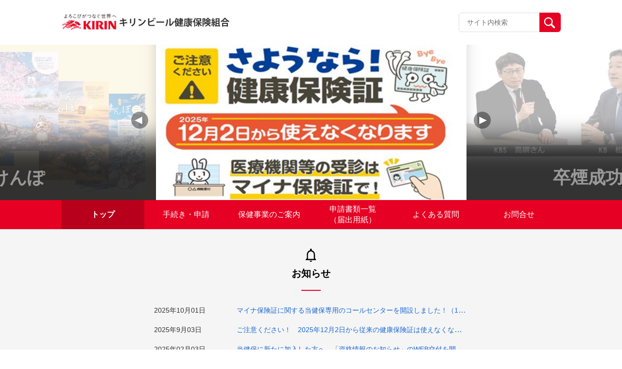

--- FILE ---
content_type: text/html; charset=UTF-8
request_url: https://www.kirinkenpo.or.jp/
body_size: 64489
content:
<!doctype html>
<html lang="ja">

<head>
    <meta charset="UTF-8">
    <meta name="viewport" content="width=device-width, initial-scale=1, minimum-scale=1">
    <link rel="profile" href="https://gmpg.org/xfn/11">
    <link rel="apple-touch-icon" sizes="180x180" href="/wp-content/themes/theme_s/assets/images/icon/apple-touch-icon.png">
    
<style>
  :root {
    --main-color: #e60023;
    --sub-color-1: rgba(230,0,35,0.2);
    --sub-color-2: rgba(230,0,35,0.1);
    --link-color: #1967D2;
  }
</style>
    <title>キリンビール健康保険組合</title>
<meta name='robots' content='max-image-preview:large' />
<link rel='dns-prefetch' href='//www.googletagmanager.com' />
<link rel="alternate" type="application/rss+xml" title="キリンビール健康保険組合 &raquo; フィード" href="https://www.kirinkenpo.or.jp/feed/" />
<link rel="alternate" type="application/rss+xml" title="キリンビール健康保険組合 &raquo; コメントフィード" href="https://www.kirinkenpo.or.jp/comments/feed/" />
<link rel='stylesheet' id='wp-block-library-css' href='/wp-includes/css/dist/block-library/style.min.css?ver=6.6.1' media='all' />
<style id='classic-theme-styles-inline-css'>
/*! This file is auto-generated */
.wp-block-button__link{color:#fff;background-color:#32373c;border-radius:9999px;box-shadow:none;text-decoration:none;padding:calc(.667em + 2px) calc(1.333em + 2px);font-size:1.125em}.wp-block-file__button{background:#32373c;color:#fff;text-decoration:none}
</style>
<style id='global-styles-inline-css'>
:root{--wp--preset--aspect-ratio--square: 1;--wp--preset--aspect-ratio--4-3: 4/3;--wp--preset--aspect-ratio--3-4: 3/4;--wp--preset--aspect-ratio--3-2: 3/2;--wp--preset--aspect-ratio--2-3: 2/3;--wp--preset--aspect-ratio--16-9: 16/9;--wp--preset--aspect-ratio--9-16: 9/16;--wp--preset--color--black: #000000;--wp--preset--color--cyan-bluish-gray: #abb8c3;--wp--preset--color--white: #ffffff;--wp--preset--color--pale-pink: #f78da7;--wp--preset--color--vivid-red: #cf2e2e;--wp--preset--color--luminous-vivid-orange: #ff6900;--wp--preset--color--luminous-vivid-amber: #fcb900;--wp--preset--color--light-green-cyan: #7bdcb5;--wp--preset--color--vivid-green-cyan: #00d084;--wp--preset--color--pale-cyan-blue: #8ed1fc;--wp--preset--color--vivid-cyan-blue: #0693e3;--wp--preset--color--vivid-purple: #9b51e0;--wp--preset--gradient--vivid-cyan-blue-to-vivid-purple: linear-gradient(135deg,rgba(6,147,227,1) 0%,rgb(155,81,224) 100%);--wp--preset--gradient--light-green-cyan-to-vivid-green-cyan: linear-gradient(135deg,rgb(122,220,180) 0%,rgb(0,208,130) 100%);--wp--preset--gradient--luminous-vivid-amber-to-luminous-vivid-orange: linear-gradient(135deg,rgba(252,185,0,1) 0%,rgba(255,105,0,1) 100%);--wp--preset--gradient--luminous-vivid-orange-to-vivid-red: linear-gradient(135deg,rgba(255,105,0,1) 0%,rgb(207,46,46) 100%);--wp--preset--gradient--very-light-gray-to-cyan-bluish-gray: linear-gradient(135deg,rgb(238,238,238) 0%,rgb(169,184,195) 100%);--wp--preset--gradient--cool-to-warm-spectrum: linear-gradient(135deg,rgb(74,234,220) 0%,rgb(151,120,209) 20%,rgb(207,42,186) 40%,rgb(238,44,130) 60%,rgb(251,105,98) 80%,rgb(254,248,76) 100%);--wp--preset--gradient--blush-light-purple: linear-gradient(135deg,rgb(255,206,236) 0%,rgb(152,150,240) 100%);--wp--preset--gradient--blush-bordeaux: linear-gradient(135deg,rgb(254,205,165) 0%,rgb(254,45,45) 50%,rgb(107,0,62) 100%);--wp--preset--gradient--luminous-dusk: linear-gradient(135deg,rgb(255,203,112) 0%,rgb(199,81,192) 50%,rgb(65,88,208) 100%);--wp--preset--gradient--pale-ocean: linear-gradient(135deg,rgb(255,245,203) 0%,rgb(182,227,212) 50%,rgb(51,167,181) 100%);--wp--preset--gradient--electric-grass: linear-gradient(135deg,rgb(202,248,128) 0%,rgb(113,206,126) 100%);--wp--preset--gradient--midnight: linear-gradient(135deg,rgb(2,3,129) 0%,rgb(40,116,252) 100%);--wp--preset--font-size--small: 13px;--wp--preset--font-size--medium: 20px;--wp--preset--font-size--large: 36px;--wp--preset--font-size--x-large: 42px;--wp--preset--spacing--20: 0.44rem;--wp--preset--spacing--30: 0.67rem;--wp--preset--spacing--40: 1rem;--wp--preset--spacing--50: 1.5rem;--wp--preset--spacing--60: 2.25rem;--wp--preset--spacing--70: 3.38rem;--wp--preset--spacing--80: 5.06rem;--wp--preset--shadow--natural: 6px 6px 9px rgba(0, 0, 0, 0.2);--wp--preset--shadow--deep: 12px 12px 50px rgba(0, 0, 0, 0.4);--wp--preset--shadow--sharp: 6px 6px 0px rgba(0, 0, 0, 0.2);--wp--preset--shadow--outlined: 6px 6px 0px -3px rgba(255, 255, 255, 1), 6px 6px rgba(0, 0, 0, 1);--wp--preset--shadow--crisp: 6px 6px 0px rgba(0, 0, 0, 1);}:where(.is-layout-flex){gap: 0.5em;}:where(.is-layout-grid){gap: 0.5em;}body .is-layout-flex{display: flex;}.is-layout-flex{flex-wrap: wrap;align-items: center;}.is-layout-flex > :is(*, div){margin: 0;}body .is-layout-grid{display: grid;}.is-layout-grid > :is(*, div){margin: 0;}:where(.wp-block-columns.is-layout-flex){gap: 2em;}:where(.wp-block-columns.is-layout-grid){gap: 2em;}:where(.wp-block-post-template.is-layout-flex){gap: 1.25em;}:where(.wp-block-post-template.is-layout-grid){gap: 1.25em;}.has-black-color{color: var(--wp--preset--color--black) !important;}.has-cyan-bluish-gray-color{color: var(--wp--preset--color--cyan-bluish-gray) !important;}.has-white-color{color: var(--wp--preset--color--white) !important;}.has-pale-pink-color{color: var(--wp--preset--color--pale-pink) !important;}.has-vivid-red-color{color: var(--wp--preset--color--vivid-red) !important;}.has-luminous-vivid-orange-color{color: var(--wp--preset--color--luminous-vivid-orange) !important;}.has-luminous-vivid-amber-color{color: var(--wp--preset--color--luminous-vivid-amber) !important;}.has-light-green-cyan-color{color: var(--wp--preset--color--light-green-cyan) !important;}.has-vivid-green-cyan-color{color: var(--wp--preset--color--vivid-green-cyan) !important;}.has-pale-cyan-blue-color{color: var(--wp--preset--color--pale-cyan-blue) !important;}.has-vivid-cyan-blue-color{color: var(--wp--preset--color--vivid-cyan-blue) !important;}.has-vivid-purple-color{color: var(--wp--preset--color--vivid-purple) !important;}.has-black-background-color{background-color: var(--wp--preset--color--black) !important;}.has-cyan-bluish-gray-background-color{background-color: var(--wp--preset--color--cyan-bluish-gray) !important;}.has-white-background-color{background-color: var(--wp--preset--color--white) !important;}.has-pale-pink-background-color{background-color: var(--wp--preset--color--pale-pink) !important;}.has-vivid-red-background-color{background-color: var(--wp--preset--color--vivid-red) !important;}.has-luminous-vivid-orange-background-color{background-color: var(--wp--preset--color--luminous-vivid-orange) !important;}.has-luminous-vivid-amber-background-color{background-color: var(--wp--preset--color--luminous-vivid-amber) !important;}.has-light-green-cyan-background-color{background-color: var(--wp--preset--color--light-green-cyan) !important;}.has-vivid-green-cyan-background-color{background-color: var(--wp--preset--color--vivid-green-cyan) !important;}.has-pale-cyan-blue-background-color{background-color: var(--wp--preset--color--pale-cyan-blue) !important;}.has-vivid-cyan-blue-background-color{background-color: var(--wp--preset--color--vivid-cyan-blue) !important;}.has-vivid-purple-background-color{background-color: var(--wp--preset--color--vivid-purple) !important;}.has-black-border-color{border-color: var(--wp--preset--color--black) !important;}.has-cyan-bluish-gray-border-color{border-color: var(--wp--preset--color--cyan-bluish-gray) !important;}.has-white-border-color{border-color: var(--wp--preset--color--white) !important;}.has-pale-pink-border-color{border-color: var(--wp--preset--color--pale-pink) !important;}.has-vivid-red-border-color{border-color: var(--wp--preset--color--vivid-red) !important;}.has-luminous-vivid-orange-border-color{border-color: var(--wp--preset--color--luminous-vivid-orange) !important;}.has-luminous-vivid-amber-border-color{border-color: var(--wp--preset--color--luminous-vivid-amber) !important;}.has-light-green-cyan-border-color{border-color: var(--wp--preset--color--light-green-cyan) !important;}.has-vivid-green-cyan-border-color{border-color: var(--wp--preset--color--vivid-green-cyan) !important;}.has-pale-cyan-blue-border-color{border-color: var(--wp--preset--color--pale-cyan-blue) !important;}.has-vivid-cyan-blue-border-color{border-color: var(--wp--preset--color--vivid-cyan-blue) !important;}.has-vivid-purple-border-color{border-color: var(--wp--preset--color--vivid-purple) !important;}.has-vivid-cyan-blue-to-vivid-purple-gradient-background{background: var(--wp--preset--gradient--vivid-cyan-blue-to-vivid-purple) !important;}.has-light-green-cyan-to-vivid-green-cyan-gradient-background{background: var(--wp--preset--gradient--light-green-cyan-to-vivid-green-cyan) !important;}.has-luminous-vivid-amber-to-luminous-vivid-orange-gradient-background{background: var(--wp--preset--gradient--luminous-vivid-amber-to-luminous-vivid-orange) !important;}.has-luminous-vivid-orange-to-vivid-red-gradient-background{background: var(--wp--preset--gradient--luminous-vivid-orange-to-vivid-red) !important;}.has-very-light-gray-to-cyan-bluish-gray-gradient-background{background: var(--wp--preset--gradient--very-light-gray-to-cyan-bluish-gray) !important;}.has-cool-to-warm-spectrum-gradient-background{background: var(--wp--preset--gradient--cool-to-warm-spectrum) !important;}.has-blush-light-purple-gradient-background{background: var(--wp--preset--gradient--blush-light-purple) !important;}.has-blush-bordeaux-gradient-background{background: var(--wp--preset--gradient--blush-bordeaux) !important;}.has-luminous-dusk-gradient-background{background: var(--wp--preset--gradient--luminous-dusk) !important;}.has-pale-ocean-gradient-background{background: var(--wp--preset--gradient--pale-ocean) !important;}.has-electric-grass-gradient-background{background: var(--wp--preset--gradient--electric-grass) !important;}.has-midnight-gradient-background{background: var(--wp--preset--gradient--midnight) !important;}.has-small-font-size{font-size: var(--wp--preset--font-size--small) !important;}.has-medium-font-size{font-size: var(--wp--preset--font-size--medium) !important;}.has-large-font-size{font-size: var(--wp--preset--font-size--large) !important;}.has-x-large-font-size{font-size: var(--wp--preset--font-size--x-large) !important;}
:where(.wp-block-post-template.is-layout-flex){gap: 1.25em;}:where(.wp-block-post-template.is-layout-grid){gap: 1.25em;}
:where(.wp-block-columns.is-layout-flex){gap: 2em;}:where(.wp-block-columns.is-layout-grid){gap: 2em;}
:root :where(.wp-block-pullquote){font-size: 1.5em;line-height: 1.6;}
</style>
<link rel='stylesheet' id='theme_s-style-css' href='/wp-content/themes/theme_s/style.css?ver=1.0.0' media='all' />
<link rel='stylesheet' id='bootstrap-style-css' href='/wp-content/themes/theme_s/css/bootstrap.min.css?ver=6.6.1' media='all' />
<link rel='stylesheet' id='swiper-style-css' href='/wp-content/themes/theme_s/swiper/swiper-bundle.min.css?ver=6.6.1' media='all' />
<link rel='stylesheet' id='style-css' href='/wp-content/themes/theme_s/public/css_1667446727145/app.css?ver=1.0.0' media='all' />
<link rel='stylesheet' id='dflip-icons-style-css' href='/wp-content/plugins/3d-flipbook-dflip-lite/assets/css/themify-icons.min.css?ver=1.7.13' media='all' />
<link rel='stylesheet' id='dflip-style-css' href='/wp-content/plugins/3d-flipbook-dflip-lite/assets/css/dflip.min.css?ver=1.7.13' media='all' />
<script src="/wp-includes/js/jquery/jquery.min.js?ver=3.7.1" id="jquery-core-js"></script>
<script src="/wp-includes/js/jquery/jquery-migrate.min.js?ver=3.4.1" id="jquery-migrate-js"></script>
<script src="/wp-content/themes/theme_s/public/js_1667446727145/app.js?ver=1.0.0" id="app-js"></script>

<!-- Google tag (gtag.js) snippet added by Site Kit -->

<!-- Google Analytics snippet added by Site Kit -->
<script src="https://www.googletagmanager.com/gtag/js?id=GT-NMKX6JF" id="google_gtagjs-js" async></script>
<script id="google_gtagjs-js-after">
window.dataLayer = window.dataLayer || [];function gtag(){dataLayer.push(arguments);}
gtag("set","linker",{"domains":["www.kirinkenpo.or.jp"]});
gtag("js", new Date());
gtag("set", "developer_id.dZTNiMT", true);
gtag("config", "GT-NMKX6JF");
</script>

<!-- End Google tag (gtag.js) snippet added by Site Kit -->
<script id="wpstg-global-js-extra">
var wpstg = {"nonce":"867fe50c2e"};
</script>
<script src="/wp-content/plugins/wp-staging-pro/assets/js/dist/wpstg-blank-loader.min.js?ver=6.6.1" id="wpstg-global-js"></script>
<link rel="https://api.w.org/" href="https://www.kirinkenpo.or.jp/wp-json/" /><meta name="generator" content="Site Kit by Google 1.134.0" /><!-- HFCM by 99 Robots - Snippet # 1: tableのボーダーの色 -->
<style>
.entry-content .wp-block-table table thead tr th {
    border: 1px solid #BDBDBD !important;
}
.entry-content .wp-block-table table tbody tr td {
    border: 1px solid #BDBDBD !important;
}
</style>
<!-- /end HFCM by 99 Robots -->
<script data-cfasync="false"> var dFlipLocation = "https://www.kirinkenpo.or.jp/wp-content/plugins/3d-flipbook-dflip-lite/assets/"; var dFlipWPGlobal = {"text":{"toggleSound":"\u30b5\u30a6\u30f3\u30c9 On\/off","toggleThumbnails":"\u30b5\u30e0\u30cd\u30a4\u30eb\u5207\u308a\u66ff\u3048","toggleOutline":"\u6982\u8981\/\u30d6\u30c3\u30af\u30de\u30fc\u30af\u5207\u308a\u66ff\u3048","previousPage":"\u524d\u306e\u30da\u30fc\u30b8","nextPage":"\u6b21\u306e\u30da\u30fc\u30b8","toggleFullscreen":"\u30d5\u30eb\u30b9\u30af\u30ea\u30fc\u30f3\u5207\u308a\u66ff\u3048","zoomIn":"\u62e1\u5927","zoomOut":"\u7e2e\u5c0f","toggleHelp":"\u30d8\u30eb\u30d7\u5207\u308a\u66ff\u3048","singlePageMode":"\u7247\u9762\u30da\u30fc\u30b8\u30e2\u30fc\u30c9","doublePageMode":"\u898b\u958b\u304d\u30da\u30fc\u30b8\u30e2\u30fc\u30c9","downloadPDFFile":"PDF\u30d5\u30a1\u30a4\u30eb\u3092\u30c0\u30a6\u30f3\u30ed\u30fc\u30c9","gotoFirstPage":"\u6700\u521d\u306e\u30da\u30fc\u30b8\u3078","gotoLastPage":"\u6700\u5f8c\u306e\u30da\u30fc\u30b8\u3078","share":"\u30b7\u30a7\u30a2","mailSubject":"\u3053\u306e\u96fb\u5b50\u30d6\u30c3\u30af\u3092\u3054\u89a7\u9802\u304d\u305f\u3044\u3067\u3059","mailBody":"Check out this site {{url}}","loading":"\u96fb\u5b50\u30d6\u30c3\u30af\uff1a\u8aad\u8fbc\u4e2d "},"moreControls":"download,pageMode,startPage,endPage,sound","hideControls":"","scrollWheel":"true","backgroundColor":"#777","backgroundImage":"","height":"auto","paddingLeft":"20","paddingRight":"20","controlsPosition":"bottom","duration":800,"soundEnable":"true","enableDownload":"true","enableAnnotation":"false","enableAnalytics":"false","webgl":"true","hard":"none","maxTextureSize":"1600","rangeChunkSize":"524288","zoomRatio":1.5,"stiffness":3,"pageMode":"0","singlePageMode":"0","pageSize":"0","autoPlay":"false","autoPlayDuration":5000,"autoPlayStart":"false","linkTarget":"2","sharePrefix":"dearflip-"};</script><link rel="icon" href="/wp-content/themes/theme_s/assets/images/icon/favicon.ico" sizes="32x32" />
<link rel="icon" href="/wp-content/themes/theme_s/assets/images/icon/favicon.ico" sizes="192x192" />
<link rel="apple-touch-icon" href="/wp-content/themes/theme_s/assets/images/icon/favicon.ico" />
<meta name="msapplication-TileImage" content="/wp-content/themes/theme_s/assets/images/icon/favicon.ico" />
</head>

<body class="home blog locale-ja hfeed">
        <div id="page" class="site">
        <a class="skip-link screen-reader-text" href="#primary">Skip to content</a>
        <header id="masthead" class="site-header">
            <div class="site-branding">
                <div class="header-site-kenpo">
                    <a class="site-header-left image-only" href="https://www.kirinkenpo.or.jp">
                <h1><img src="https://www.kirinkenpo.or.jp/wp-content/uploads/kirinkenpo_name.jpg"
                    title="kirinkenpo_name"
                    alt="" />
                </h1>
            </a>                    <div class="header-options">
                        <div class="key-search">
                            <form class="input-group" action="https://www.kirinkenpo.or.jp" id="search-form">
                                <input type="text" class="form-control input-search" placeholder="サイト内検索" id="search-input" maxlength="256"
                                    aria-label="Recipient's username" aria-describedby="button-addon2" name="s">
                                <button class="btn btn-search" id="button-addon2" type="submit">
                                    <img src="/wp-content/themes/theme_s/assets/images/icon/search.svg" alt="">
                                </button>
                            </form>
                        </div>
                                            </div>
                    <!------- ICON MENU MOBILE ------->
                    <div class="header-menu js-icon-menu">
                        <span class="header-menu__icon"></span>
                        <span class="header-menu__icon"></span>
                        <span class="header-menu__icon"></span>
                    </div>
                    <!------- END ICON MENU MOBILE ------->
                </div>
            </div>
            <div class="menu-mobile js-menu-mobile">
    <div class="menu-mobile__content">
        <div class="menu-mobile__action js-icon-close">
            <div class="menu-mobile__icon">
            </div>
        </div>
                    <div class="menu-mobile__wrapper">
                <ul class="menu-mobile__list">
                                                                        <li class="menu-mobile__item">
                                <a class="menu-mobile__link" href="/"
                                    target="">
                                    トップ                                </a>
                            </li>
                                                                                                <li class="menu-mobile__item">
                                <a class="menu-mobile__link" href="/application/"
                                    target="">
                                    手続き・申請                                </a>
                            </li>
                                                                                                <li class="menu-mobile__item">
                                <a class="menu-mobile__link" href="/hoken/"
                                    target="">
                                    保健事業のご案内                                </a>
                            </li>
                                                                                                <li class="menu-mobile__item">
                                <a class="menu-mobile__link" href="/sinsei/"
                                    target="">
                                    申請書類一覧<br />（届出用紙）                                </a>
                            </li>
                                                                                                <li class="menu-mobile__item">
                                <a class="menu-mobile__link" href="/faq/"
                                    target="">
                                    よくある質問                                </a>
                            </li>
                                                                                                <li class="menu-mobile__item">
                                <a class="menu-mobile__link" href="mailto:03061_Ni@kirin.co.jp?subject=●●●の件｜健保へのお問い合わせ&amp;body=件名欄の●●●に問合せ内容を簡潔に記入%0D%0A氏　名・保険証の記号%20-%20番号・ご用件をご入力ください。%0D%0A%0D%0A※在職者の方は事業所（原籍会社の総務／社会保険担当等）にお問合せ願います。%0D%0AKH／KB／KBC／ME／KBE／KOS／KHB原籍者の方は%0D%0Aキリンビジネスエキスパート(株)%20人事サポート部給与担当（社保）%0D%0A＜メールアドレス＞社会保険＿人事Ｓ共通%20ＮＩ０２０２９%2002029_Ni%40kirin.co.jp%20へ%0D%0A※退職者の方、人間ドック・健康診断等は、このまま健保問合せフォームよりお送りください。%0D%0A%0D%0A"
                                    target="">
                                    お問合せ                                </a>
                            </li>
                                                                                </ul>
            </div>
            </div>
</div>
            <!-- #site-navigation -->
        </header><!-- #masthead -->
        <!------- GLOBAL MENU ------->
                <!------- END GLOBAL MENU ------->

        <!------- ALERT SUCCESS ------->
                <!------- END ALERT SUCCESS ------->
    <main id="primary" class="top">
        <!------- CAMPAIGN ------->
            <div class="top__campaign">
        <div class="top__campaign--middle top-campaign">
            <div class="swiper-wrapper">
                                    <div class="swiper-slide">
                        <div class="swiper-slide-preview swiper-slide-prev">
                            <div class="swiper-slide-preview__overlay">
                                <div class="swiper-slide-overlay slide-shadow">
                                    <div class="swiper-slide-overlay__container">
                                                                                    <span class="swiper-slide-overlay__container--title">WEB版きりんけんぽ</span>
                                                                                <span class="swiper-slide-overlay__container--sub-title"></span>
                                    </div>
                                </div>
                            </div>
                                                            <img src="https://www.kirinkenpo.or.jp/wp-content/uploads/きりんけんぽ.jpg"
                                     alt=""/>
                                                    </div>
                        <a href="https://www.kirinkenpo.or.jp/news/3123/"
                           target="_blank">
                            <div class="swiper-slide-overlay ">
                                <div class="swiper-slide-overlay__container">
                                                                        <span class="swiper-slide-overlay__container--sub-title"></span>
                                </div>
                            </div>
                                                            <img src="https://www.kirinkenpo.or.jp/wp-content/uploads/10月HPキャンペーン画像作成用.jpg"
                                     alt="さようなら！　健康保険証"/>
                                                    </a>
                        <div class="swiper-slide-preview swiper-slide-next">
                            <div class="swiper-slide-preview__overlay">
                                <div class="swiper-slide-overlay slide-shadow">
                                    <div class="swiper-slide-overlay__container">
                                                                                    <span class="swiper-slide-overlay__container--title">　　　卒煙成功　インタビュー</span>
                                                                                <span class="swiper-slide-overlay__container--sub-title"></span>
                                    </div>
                                </div>
                            </div>
                                                            <img src="https://www.kirinkenpo.or.jp/wp-content/uploads/202512HP_ascure_3.jpg"
                                     alt=""/>
                                                    </div>
                    </div>
                                    <div class="swiper-slide">
                        <div class="swiper-slide-preview swiper-slide-prev">
                            <div class="swiper-slide-preview__overlay">
                                <div class="swiper-slide-overlay ">
                                    <div class="swiper-slide-overlay__container">
                                                                                <span class="swiper-slide-overlay__container--sub-title"></span>
                                    </div>
                                </div>
                            </div>
                                                            <img src="https://www.kirinkenpo.or.jp/wp-content/uploads/10月HPキャンペーン画像作成用.jpg"
                                     alt="さようなら！　健康保険証"/>
                                                    </div>
                        <a href="https://www.kirinkenpo.or.jp/hoken/kinen/interview/"
                           target="_self">
                            <div class="swiper-slide-overlay slide-shadow">
                                <div class="swiper-slide-overlay__container">
                                                                            <span class="swiper-slide-overlay__container--title">　　　卒煙成功　インタビュー</span>
                                                                        <span class="swiper-slide-overlay__container--sub-title"></span>
                                </div>
                            </div>
                                                            <img src="https://www.kirinkenpo.or.jp/wp-content/uploads/202512HP_ascure_3.jpg"
                                     alt=""/>
                                                    </a>
                        <div class="swiper-slide-preview swiper-slide-next">
                            <div class="swiper-slide-preview__overlay">
                                <div class="swiper-slide-overlay slide-shadow">
                                    <div class="swiper-slide-overlay__container">
                                                                                <span class="swiper-slide-overlay__container--sub-title">ご家族に異動（出生・就職など）があった際には<br>手続きが必要です</span>
                                    </div>
                                </div>
                            </div>
                                                            <img src="https://www.kirinkenpo.or.jp/wp-content/uploads/kirinkenpo_cam_1.jpg"
                                     alt="家族"/>
                                                    </div>
                    </div>
                                    <div class="swiper-slide">
                        <div class="swiper-slide-preview swiper-slide-prev">
                            <div class="swiper-slide-preview__overlay">
                                <div class="swiper-slide-overlay slide-shadow">
                                    <div class="swiper-slide-overlay__container">
                                                                                    <span class="swiper-slide-overlay__container--title">　　　卒煙成功　インタビュー</span>
                                                                                <span class="swiper-slide-overlay__container--sub-title"></span>
                                    </div>
                                </div>
                            </div>
                                                            <img src="https://www.kirinkenpo.or.jp/wp-content/uploads/202512HP_ascure_3.jpg"
                                     alt=""/>
                                                    </div>
                        <a href="https://www.kirinkenpo.or.jp/application_categories/t_fuyou/"
                           target="_self">
                            <div class="swiper-slide-overlay slide-shadow">
                                <div class="swiper-slide-overlay__container">
                                                                        <span class="swiper-slide-overlay__container--sub-title">ご家族に異動（出生・就職など）があった際には<br>手続きが必要です</span>
                                </div>
                            </div>
                                                            <img src="https://www.kirinkenpo.or.jp/wp-content/uploads/kirinkenpo_cam_1.jpg"
                                     alt="家族"/>
                                                    </a>
                        <div class="swiper-slide-preview swiper-slide-next">
                            <div class="swiper-slide-preview__overlay">
                                <div class="swiper-slide-overlay slide-shadow">
                                    <div class="swiper-slide-overlay__container">
                                                                                <span class="swiper-slide-overlay__container--sub-title">ご家族（被扶養者）の健康診断はお済みですか？<br>  いろいろな健診をご用意しています。</span>
                                    </div>
                                </div>
                            </div>
                                                            <img src="https://www.kirinkenpo.or.jp/wp-content/uploads/kirinkenpo_cam_3.png"
                                     alt="いろいろな健診"/>
                                                    </div>
                    </div>
                                    <div class="swiper-slide">
                        <div class="swiper-slide-preview swiper-slide-prev">
                            <div class="swiper-slide-preview__overlay">
                                <div class="swiper-slide-overlay slide-shadow">
                                    <div class="swiper-slide-overlay__container">
                                                                                <span class="swiper-slide-overlay__container--sub-title">ご家族に異動（出生・就職など）があった際には<br>手続きが必要です</span>
                                    </div>
                                </div>
                            </div>
                                                            <img src="https://www.kirinkenpo.or.jp/wp-content/uploads/kirinkenpo_cam_1.jpg"
                                     alt="家族"/>
                                                    </div>
                        <a href="https://www.kirinkenpo.or.jp/hoken/dock/"
                           target="_self">
                            <div class="swiper-slide-overlay slide-shadow">
                                <div class="swiper-slide-overlay__container">
                                                                        <span class="swiper-slide-overlay__container--sub-title">ご家族（被扶養者）の健康診断はお済みですか？<br>  いろいろな健診をご用意しています。</span>
                                </div>
                            </div>
                                                            <img src="https://www.kirinkenpo.or.jp/wp-content/uploads/kirinkenpo_cam_3.png"
                                     alt="いろいろな健診"/>
                                                    </a>
                        <div class="swiper-slide-preview swiper-slide-next">
                            <div class="swiper-slide-preview__overlay">
                                <div class="swiper-slide-overlay slide-shadow">
                                    <div class="swiper-slide-overlay__container">
                                                                                    <span class="swiper-slide-overlay__container--title">WEB版きりんけんぽ</span>
                                                                                <span class="swiper-slide-overlay__container--sub-title"></span>
                                    </div>
                                </div>
                            </div>
                                                            <img src="https://www.kirinkenpo.or.jp/wp-content/uploads/きりんけんぽ.jpg"
                                     alt=""/>
                                                    </div>
                    </div>
                                    <div class="swiper-slide">
                        <div class="swiper-slide-preview swiper-slide-prev">
                            <div class="swiper-slide-preview__overlay">
                                <div class="swiper-slide-overlay slide-shadow">
                                    <div class="swiper-slide-overlay__container">
                                                                                <span class="swiper-slide-overlay__container--sub-title">ご家族（被扶養者）の健康診断はお済みですか？<br>  いろいろな健診をご用意しています。</span>
                                    </div>
                                </div>
                            </div>
                                                            <img src="https://www.kirinkenpo.or.jp/wp-content/uploads/kirinkenpo_cam_3.png"
                                     alt="いろいろな健診"/>
                                                    </div>
                        <a href="https://www.kirinkenpo.or.jp/pr/"
                           target="_self">
                            <div class="swiper-slide-overlay slide-shadow">
                                <div class="swiper-slide-overlay__container">
                                                                            <span class="swiper-slide-overlay__container--title">WEB版きりんけんぽ</span>
                                                                        <span class="swiper-slide-overlay__container--sub-title"></span>
                                </div>
                            </div>
                                                            <img src="https://www.kirinkenpo.or.jp/wp-content/uploads/きりんけんぽ.jpg"
                                     alt=""/>
                                                    </a>
                        <div class="swiper-slide-preview swiper-slide-next">
                            <div class="swiper-slide-preview__overlay">
                                <div class="swiper-slide-overlay ">
                                    <div class="swiper-slide-overlay__container">
                                                                                <span class="swiper-slide-overlay__container--sub-title"></span>
                                    </div>
                                </div>
                            </div>
                                                            <img src="https://www.kirinkenpo.or.jp/wp-content/uploads/10月HPキャンペーン画像作成用.jpg"
                                     alt="さようなら！　健康保険証"/>
                                                    </div>
                    </div>
                            </div>
            <div class="swiper-button-next">
                <img id="swiperButtoNextImg"
                     src="/wp-content/themes/theme_s/assets/images/icon/top/information-1.svg" alt=""/>
            </div>
            <div class="swiper-button-prev">
                <img id="swiperButtoPrevImg"
                     src="/wp-content/themes/theme_s/assets/images/icon/top/information-1.svg" alt=""/>
            </div>
        </div>
    </div>
    <div class="top__campaign-sp">
        <div class="top__campaign-sp--middle top-campaign">
            <div class="swiper-wrapper">
                                                        <div class="swiper-slide">
                        <a href="https://www.kirinkenpo.or.jp/news/3123/"
                           target="_blank">
                                                                                        <img src="https://www.kirinkenpo.or.jp/wp-content/uploads/10月HPキャンペーン画像作成用.jpg"
                                     alt="さようなら！　健康保険証"/>
                                                    </a>
                    </div>
                                                        <div class="swiper-slide">
                        <a href="https://www.kirinkenpo.or.jp/hoken/kinen/interview/"
                           target="_self">
                                                            <div class="swiper-slide-overlay slide-shadow">
                                    <div class="swiper-slide-overlay__container">
                                                                                    <span class="swiper-slide-overlay__container--title">　　　卒煙成功　インタビュー</span>
                                                                                <span class="swiper-slide-overlay__container--sub-title"></span>
                                    </div>
                                </div>
                                                                                        <img src="https://www.kirinkenpo.or.jp/wp-content/uploads/202512HP_ascure_3.jpg"
                                     alt=""/>
                                                    </a>
                    </div>
                                                        <div class="swiper-slide">
                        <a href="https://www.kirinkenpo.or.jp/application_categories/t_fuyou/"
                           target="_self">
                                                            <div class="swiper-slide-overlay slide-shadow">
                                    <div class="swiper-slide-overlay__container">
                                                                                <span class="swiper-slide-overlay__container--sub-title">ご家族に異動（出生・就職など）があった際には<br>手続きが必要です</span>
                                    </div>
                                </div>
                                                                                        <img src="https://www.kirinkenpo.or.jp/wp-content/uploads/kirinkenpo_cam_1.jpg"
                                     alt="家族"/>
                                                    </a>
                    </div>
                                                        <div class="swiper-slide">
                        <a href="https://www.kirinkenpo.or.jp/hoken/dock/"
                           target="_self">
                                                            <div class="swiper-slide-overlay slide-shadow">
                                    <div class="swiper-slide-overlay__container">
                                                                                <span class="swiper-slide-overlay__container--sub-title">ご家族（被扶養者）の健康診断はお済みですか？<br>  いろいろな健診をご用意しています。</span>
                                    </div>
                                </div>
                                                                                        <img src="https://www.kirinkenpo.or.jp/wp-content/uploads/kirinkenpo_cam_3.png"
                                     alt="いろいろな健診"/>
                                                    </a>
                    </div>
                                                        <div class="swiper-slide">
                        <a href="https://www.kirinkenpo.or.jp/pr/"
                           target="_self">
                                                            <div class="swiper-slide-overlay slide-shadow">
                                    <div class="swiper-slide-overlay__container">
                                                                                    <span class="swiper-slide-overlay__container--title">WEB版きりんけんぽ</span>
                                                                                <span class="swiper-slide-overlay__container--sub-title"></span>
                                    </div>
                                </div>
                                                                                        <img src="https://www.kirinkenpo.or.jp/wp-content/uploads/きりんけんぽ.jpg"
                                     alt=""/>
                                                    </a>
                    </div>
                            </div>
        </div>
    </div>
        <!------- END CAMPAIGN ------->

        <!------- GLOBAL MENU ------->
        <nav class="global-menu">
    <div class="global-menu__container">
                    <ul>
                                    <li class="header-item">
                        <a href="/"
                           target="">
                        <span class="header-item-text">トップ<span>
                        </a>
                    </li>
                                    <li class="header-item">
                        <a href="/application/"
                           target="">
                        <span class="header-item-text">手続き・申請<span>
                        </a>
                    </li>
                                    <li class="header-item">
                        <a href="/hoken/"
                           target="">
                        <span class="header-item-text">保健事業のご案内<span>
                        </a>
                    </li>
                                    <li class="header-item">
                        <a href="/sinsei/"
                           target="">
                        <span class="header-item-text">申請書類一覧<br />（届出用紙）<span>
                        </a>
                    </li>
                                    <li class="header-item">
                        <a href="/faq/"
                           target="">
                        <span class="header-item-text">よくある質問<span>
                        </a>
                    </li>
                                    <li class="header-item">
                        <a href="mailto:03061_Ni@kirin.co.jp?subject=●●●の件｜健保へのお問い合わせ&amp;body=件名欄の●●●に問合せ内容を簡潔に記入%0D%0A氏　名・保険証の記号%20-%20番号・ご用件をご入力ください。%0D%0A%0D%0A※在職者の方は事業所（原籍会社の総務／社会保険担当等）にお問合せ願います。%0D%0AKH／KB／KBC／ME／KBE／KOS／KHB原籍者の方は%0D%0Aキリンビジネスエキスパート(株)%20人事サポート部給与担当（社保）%0D%0A＜メールアドレス＞社会保険＿人事Ｓ共通%20ＮＩ０２０２９%2002029_Ni%40kirin.co.jp%20へ%0D%0A※退職者の方、人間ドック・健康診断等は、このまま健保問合せフォームよりお送りください。%0D%0A%0D%0A"
                           target="">
                        <span class="header-item-text">お問合せ<span>
                        </a>
                    </li>
                            </ul>
            </div>
</nav>
        <!------- END GLOBAL MENU ------->

        <!------- SEARCH MOBILE ------->
        <form class="search-mobile" id="search-form">
    <div class="search-mobile__group">
        <button class="search-mobile__btn" type="submit" id="button-addon2">
            <img src="/wp-content/themes/theme_s/assets/images/icon/search-sp.svg" class="mobile__btn__sp" alt="search-sp" />
            <img src="/wp-content/themes/theme_s/assets/images/icon/search.svg" class="mobile__btn__tb" alt="search" />
        </button>
        <input class="search-mobile__input" type="text" placeholder="サイト内検索" id="search-input" maxlength="256"
               aria-label="Recipient's username" aria-describedby="button-addon2" name="s"/>
    </div>
</form>
        <!------- END SEARCH MOBILE ------->

        <!-- CARD CONTENT -->
                <!-- END CARD CONTENT -->

        <!------- APPLICATION AND NEW SECTION TOP ------->
        <!------- TOP NEWS ------->
<div class="top__news">
    <div class="top__news--title">
        <div class="icon">
            <img src="/wp-content/themes/theme_s/assets/images/icon/top/notifications-title.svg"/>
        </div>
        <h2 class="text">お知らせ</h2>
        <div class="line"><span></span></div>
    </div>
    <div class="top__news--list">
                    <div class="item">
                <div class="item__left-content">
                    <div class="item__left-content--title">
                        <span>2025年10月01日</span>
                    </div>
                </div>
                <div class="item__right-content">
                                                <a class="item__right-content--post-title"
                                href="https://www.kirinkenpo.or.jp/news/3123/"><span>マイナ保険証に関する当健保専用のコールセンターを開設しました！（10/7～）</span></a>
                                                <div class="item__right-content--tag">
                                            </div>
                </div>
            </div>
                    <div class="item">
                <div class="item__left-content">
                    <div class="item__left-content--title">
                        <span>2025年9月03日</span>
                    </div>
                </div>
                <div class="item__right-content">
                                                <a class="item__right-content--post-title"
                                href="https://www.kirinkenpo.or.jp/news/2473-2/"><span>ご注意ください！　2025年12月2日から従来の健康保険証は使えなくなります。</span></a>
                                                <div class="item__right-content--tag">
                                            </div>
                </div>
            </div>
                    <div class="item">
                <div class="item__left-content">
                    <div class="item__left-content--title">
                        <span>2025年02月03日</span>
                    </div>
                </div>
                <div class="item__right-content">
                                                <a class="item__right-content--post-title"
                                href="https://www.kirinkenpo.or.jp/news/2681/"><span>当健保に新たに加入した方へ　「資格情報のお知らせ」のWEB交付を開始します（毎月30日交付）</span></a>
                                                <div class="item__right-content--tag">
                                            </div>
                </div>
            </div>
                    <div class="item">
                <div class="item__left-content">
                    <div class="item__left-content--title">
                        <span>2024年10月29日</span>
                    </div>
                </div>
                <div class="item__right-content">
                                                <a class="item__right-content--post-title"
                                href="https://www.kirinkenpo.or.jp/news/2480/"><span>「資格情報のお知らせ」のWEB交付について　期限：2025年1月31日まで</span></a>
                                                <div class="item__right-content--tag">
                                            </div>
                </div>
            </div>
                    <div class="item">
                <div class="item__left-content">
                    <div class="item__left-content--title">
                        <span>2024年10月21日</span>
                    </div>
                </div>
                <div class="item__right-content">
                                                <a class="item__right-content--post-title"
                                href="https://www.kirinkenpo.or.jp/news/2473/"><span>まもなくマイナ保険証を基本とする仕組みがスタート！次の受診の際にはマイナンバーカードを忘れずに！</span></a>
                                                <div class="item__right-content--tag">
                                            </div>
                </div>
            </div>
            </div>
            <a class="see-more" href="https://www.kirinkenpo.or.jp/news/">
            <span>もっと見る</span>
        </a>
    </div>
<!------- END TOP NEWS ------->
<!------- APPLICATION TOPS ------->
<div class="top__documents-top">
    <div class="top__documents-top--title">
        <div class="icon">
            <img src="/wp-content/themes/theme_s/assets/images/icon/top/documents-top-title.svg"/>
        </div>
        <h2 class="text">手続き・申請</h2>
        <div class="line"><span></span></div>
    </div>
    <div class="top__documents-top--content">
                                    <a href="https://www.kirinkenpo.or.jp/application_categories/t_hokensho/" class="top__documents-top--content__box">
                    <div class="top__documents-top--content__box--logo">
                        <img src="https://www.kirinkenpo.or.jp/wp-content/uploads/ico-select002-90px.png"/>
                    </div>
                    <div class="top__documents-top--content__box--info">
                        <div class="top__documents-top--content__box--title">
                            <span>資格確認書に関する手続き</span>
                        </div>
                        <p class="top__documents-top--content__box--description"></p>
                    </div>
                </a>
                                                <a href="https://www.kirinkenpo.or.jp/application_categories/t_fuyou/" class="top__documents-top--content__box">
                    <div class="top__documents-top--content__box--logo">
                        <img src="https://www.kirinkenpo.or.jp/wp-content/uploads/ico-select003-90px.png"/>
                    </div>
                    <div class="top__documents-top--content__box--info">
                        <div class="top__documents-top--content__box--title">
                            <span>扶養家族に関する手続き</span>
                        </div>
                        <p class="top__documents-top--content__box--description"></p>
                    </div>
                </a>
                                                <a href="https://www.kirinkenpo.or.jp/application_categories/t_byoukikega/" class="top__documents-top--content__box">
                    <div class="top__documents-top--content__box--logo">
                        <img src="https://www.kirinkenpo.or.jp/wp-content/uploads/ico-select004-90px.png"/>
                    </div>
                    <div class="top__documents-top--content__box--info">
                        <div class="top__documents-top--content__box--title">
                            <span>病気やケガをしたとき</span>
                        </div>
                        <p class="top__documents-top--content__box--description"></p>
                    </div>
                </a>
                                                <a href="https://www.kirinkenpo.or.jp/application_categories/t_shussan/" class="top__documents-top--content__box">
                    <div class="top__documents-top--content__box--logo">
                        <img src="https://www.kirinkenpo.or.jp/wp-content/uploads/ico-select001-90px.png"/>
                    </div>
                    <div class="top__documents-top--content__box--info">
                        <div class="top__documents-top--content__box--title">
                            <span>出産したとき</span>
                        </div>
                        <p class="top__documents-top--content__box--description"></p>
                    </div>
                </a>
                                                <a href="https://www.kirinkenpo.or.jp/application_categories/t_nakunata/" class="top__documents-top--content__box">
                    <div class="top__documents-top--content__box--logo">
                        <img src="https://www.kirinkenpo.or.jp/wp-content/uploads/ico-select006-90px.png"/>
                    </div>
                    <div class="top__documents-top--content__box--info">
                        <div class="top__documents-top--content__box--title">
                            <span>亡くなったとき</span>
                        </div>
                        <p class="top__documents-top--content__box--description"></p>
                    </div>
                </a>
                                                <a href="https://www.kirinkenpo.or.jp/application_categories/t_yougu/" class="top__documents-top--content__box">
                    <div class="top__documents-top--content__box--logo">
                        <img src="https://www.kirinkenpo.or.jp/wp-content/uploads/ico-select017-90px.png"/>
                    </div>
                    <div class="top__documents-top--content__box--info">
                        <div class="top__documents-top--content__box--title">
                            <span>治療用装具等を購入したとき</span>
                        </div>
                        <p class="top__documents-top--content__box--description"></p>
                    </div>
                </a>
                        </div>
</div>
<!-------END APPLICATION TOP ------->
        <!-------END APPLICATION AND NEW SECTION TOP ------->

        <!------- POPULAR ------->
            <div class="top__popular">
                    <a href="https://www.kirinkenpo.or.jp/hoken/dock/" class="top__popular--box"
               target="_self">
                                    <div class="top__popular--box__icon">
                        <img src="https://www.kirinkenpo.or.jp/wp-content/uploads/pu_ilst_dock.png" alt="icon"/>
                    </div>
                                <div class="top__popular--box__text">
                    <span>人間ドック・健康診断</span>
                </div>
            </a>
                    <a href="https://www.kirinkenpo.or.jp/hoken/gankenshin/" class="top__popular--box"
               target="_self">
                                    <div class="top__popular--box__icon">
                        <img src="https://www.kirinkenpo.or.jp/wp-content/uploads/pu_ilst_gankenshin.png" alt="icon"/>
                    </div>
                                <div class="top__popular--box__text">
                    <span>がん検診について</span>
                </div>
            </a>
                    <a href="https://www.kirinkenpo.or.jp/hoken/kinen/" class="top__popular--box"
               target="_self">
                                    <div class="top__popular--box__icon">
                        <img src="https://www.kirinkenpo.or.jp/wp-content/uploads/pu_ilst_kinenk.png" alt="icon"/>
                    </div>
                                <div class="top__popular--box__text">
                    <span>禁煙サポート</span>
                </div>
            </a>
                    <a href="https://www.kirinkenpo.or.jp/health-insurance-top/" class="top__popular--box"
               target="_self">
                                    <div class="top__popular--box__icon">
                        <img src="https://www.kirinkenpo.or.jp/wp-content/uploads/pu_ilst_kenpo_guide.png" alt="icon"/>
                    </div>
                                <div class="top__popular--box__text">
                    <span>健康保険ガイド</span>
                </div>
            </a>
                    <a href="https://www.kirinkenpo.or.jp/kyuufuichiran/" class="top__popular--box"
               target="_self">
                                    <div class="top__popular--box__icon">
                        <img src="https://www.kirinkenpo.or.jp/wp-content/uploads/pu_ilst_kyuufu.png" alt="icon"/>
                    </div>
                                <div class="top__popular--box__text">
                    <span>保険給付一覧</span>
                </div>
            </a>
                    <a href="https://www.kirinkenpo.or.jp/wp-content/uploads/getugakuhyou.pdf" class="top__popular--box"
               target="_blank">
                                    <div class="top__popular--box__icon">
                        <img src="https://www.kirinkenpo.or.jp/wp-content/uploads/pu_ilst_getsugaku.png" alt="icon"/>
                    </div>
                                <div class="top__popular--box__text">
                    <span>保険料月額表</span>
                </div>
            </a>
            </div>
        <!------- END POPULAR ------->

        <!------- BRAND ------->
            <div class="top__brand">
        <div class="top__brand--logo">
            <span>
                                    <span>
                        <a href="https://www.kenkobox.jp/"
                           target="_blank">
                                                            <img src="https://www.kirinkenpo.or.jp/wp-content/uploads/link_kenkobox.png"
                                     alt="kenkoboxバナー"/>
                                                    </a>
                    </span>
                                    <span>
                        <a href="https://kirinkenpo-oauth.mhweb.jp/oauth/login?response_type=code&client_id=NTQxMDI4ZjY3Y2E3ZTNh&redirect_uri=https%3A%2F%2Fkirinkenpo.mhweb.jp%2Flogin%2Fcallback"
                           target="_blank">
                                                            <img src="https://www.kirinkenpo.or.jp/wp-content/uploads/link_myhealthweb.png"
                                     alt="MY HEALTH WEB"/>
                                                    </a>
                    </span>
                                    <span>
                        <a href="https://kencom.jp/login"
                           target="_blank">
                                                            <img src="https://www.kirinkenpo.or.jp/wp-content/uploads/link_kencom.png"
                                     alt="kencom"/>
                                                    </a>
                    </span>
                                    <span>
                        <a href="https://www.kirinkenpo.or.jp/hoken/kinen/kinen_online/"
                           target="_blank">
                                                            <img src="https://www.kirinkenpo.or.jp/wp-content/uploads/ascure4.jpg"
                                     alt="ascure"/>
                                                    </a>
                    </span>
                            </span>
        </div>
    </div>
        <!------- END BRAND ------->

        <!------- MEDICINE ------->
            <div class="top__medicine">
        <a class="" href="https://kateinoigaku.jp/" target="_blank" rel="nofollow noopener">
            <img class="pc" src="/wp-content/themes/theme_s/assets/images/common/pc_banner.png"
                 alt="pc_banner"/>
            <img class="sp" src="/wp-content/themes/theme_s/assets/images/common/sp_banner.png"
                 alt="sp_banner"/>
        </a>
    </div>
        <!------- END MEDICINE ------->
    </main>

<footer id="appFooter" class="footer">
    <div class="footer__menu">
                    <div class="footer__menu--col">
                                    <dl>
                        <dt class="header"><span>健保組合について</span></dt>
                                                                                    <dd class="link">
                                    <a href="/shozaichi/"
                                        target="">
                                        <span>所在地・連絡先</span>
                                        <img src="/wp-content/themes/theme_s/assets/images/icon/arrow-right-footer.svg" alt="">
                                    </a>
                                </dd>
                                                                                                                <dd class="link">
                                    <a href="/privacy/"
                                        target="">
                                        <span>個人情報保護方針</span>
                                        <img src="/wp-content/themes/theme_s/assets/images/icon/arrow-right-footer.svg" alt="">
                                    </a>
                                </dd>
                                                                                                                <dd class="link">
                                    <a href="/news2/"
                                        target="">
                                        <span>公告</span>
                                        <img src="/wp-content/themes/theme_s/assets/images/icon/arrow-right-footer.svg" alt="">
                                    </a>
                                </dd>
                                                                                                                <dd class="link">
                                    <a href="/kiyakukitei/"
                                        target="">
                                        <span>規約・規程</span>
                                        <img src="/wp-content/themes/theme_s/assets/images/icon/arrow-right-footer.svg" alt="">
                                    </a>
                                </dd>
                                                                                                                <dd class="link">
                                    <a href="/cookie/"
                                        target="">
                                        <span>Cookieの使用について</span>
                                        <img src="/wp-content/themes/theme_s/assets/images/icon/arrow-right-footer.svg" alt="">
                                    </a>
                                </dd>
                                                                        </dl>
                            </div>
                <div class="footer__menu--col-last">
                            <dt>キリンビール健康保険組合</dt>
                                        <dd>〒164-0001</dd>
                                        <dd>東京都中野区中野4-10-2<br />中野セントラルパークサウス</dd>
                                        <dd>03-6837-7014</dd>
                                    <div>
                            </div>
        </div>
    </div>
    <p class="footer__copyright">COPYRIGHT(C) キリンビール健康保険組合 ALL RIGHTS RESERVED.</p>
</footer><!-- #colophon -->

<script src="/wp-content/themes/theme_s/js/bootstrap.bundle.min.js" id="bootstrap-js-js"></script>
<script src="/wp-content/themes/theme_s/js/popper.min.js" id="popper-js-js"></script>
<script src="/wp-content/themes/theme_s/swiper/swiper-bundle.min.js" id="swiper-js-js"></script>
<script src="/wp-content/themes/theme_s/js/utils.js" id="utils-js-js"></script>
<script src="/wp-content/themes/theme_s/js/navigation.js?ver=1.0.0" id="theme_s-navigation-js"></script>
<script id="global-js-extra">
var logout_object = {"action":"client_logout","url":"https:\/\/www.kirinkenpo.or.jp\/wp-admin\/admin-ajax.php","redirect_to":"https:\/\/www.kirinkenpo.or.jp","_nonce":"8b6a7f0dff"};
</script>
<script src="/wp-content/themes/theme_s/public/js_1667446727145/client/global.js?ver=1.0.0" id="global-js"></script>
<script src="/wp-content/plugins/3d-flipbook-dflip-lite/assets/js/dflip.min.js?ver=1.7.13" id="dflip-script-js"></script>

</div><!-- #page -->

</body>

</html>


--- FILE ---
content_type: image/svg+xml
request_url: https://www.kirinkenpo.or.jp/wp-content/themes/theme_s/assets/images/icon/top/documents-top-title.svg
body_size: 574
content:
<svg id="Outline" xmlns="http://www.w3.org/2000/svg" width="19.738" height="24.065" viewBox="0 0 19.738 24.065">
  <g id="Group_47" data-name="Group 47">
    <rect id="Rectangle_27" data-name="Rectangle 27" width="9.956" height="2.213" transform="translate(4.838 16.856)" fill="#333"/>
    <rect id="Rectangle_28" data-name="Rectangle 28" width="9.956" height="2.581" transform="translate(4.838 12.007)" fill="#333"/>
    <path id="Path_2325" data-name="Path 2325" d="M16.337,2H6.467A2.445,2.445,0,0,0,4,4.407V23.659a2.434,2.434,0,0,0,2.455,2.407H21.271a2.445,2.445,0,0,0,2.467-2.407V9.22Zm4.935,21.659H6.467V4.407H15.1v6.016h6.168Z" transform="translate(-4 -2)" fill="#333"/>
  </g>
</svg>


--- FILE ---
content_type: image/svg+xml
request_url: https://www.kirinkenpo.or.jp/wp-content/themes/theme_s/assets/images/icon/search-sp.svg
body_size: 558
content:
<svg data-name="Group 2111" xmlns="http://www.w3.org/2000/svg" width="32" height="32"><path data-name="Path 793" d="M13.318 3.676a10.284 10.284 0 0 0-7.3 3.022 10.317 10.317 0 0 0 0 14.591 10.285 10.285 0 0 0 7.3 3.022 10.294 10.294 0 0 0 5.69-1.709l6.469 6.47a2.057 2.057 0 0 0 1.459.6 2.055 2.055 0 0 0 1.459-.6 2.064 2.064 0 0 0 0-2.919l-6.469-6.469a10.32 10.32 0 0 0-1.313-12.986 10.284 10.284 0 0 0-7.3-3.022m0 17.88a7.543 7.543 0 0 1-5.35-2.212 7.574 7.574 0 0 1 0-10.7 7.543 7.543 0 0 1 5.35-2.212 7.544 7.544 0 0 1 5.355 2.207 7.576 7.576 0 0 1 0 10.7 7.545 7.545 0 0 1-5.351 2.212" fill="#999"/><path data-name="Rectangle 1344" fill="none" d="M0 0h32v32H0z"/></svg>


--- FILE ---
content_type: image/svg+xml
request_url: https://www.kirinkenpo.or.jp/wp-content/themes/theme_s/assets/images/icon/top/information-1.svg
body_size: 565
content:
<svg xmlns="http://www.w3.org/2000/svg" xmlns:xlink="http://www.w3.org/1999/xlink" width="31" height="31" viewBox="0 0 31 31">
  <defs>
    <filter id="Polygon_14" x="0" y="0" width="31" height="31" filterUnits="userSpaceOnUse">
      <feOffset input="SourceAlpha"/>
      <feGaussianBlur stdDeviation="1.5" result="blur"/>
      <feFlood flood-opacity="0.525"/>
      <feComposite operator="in" in2="blur"/>
      <feComposite in="SourceGraphic"/>
    </filter>
  </defs>
  <g transform="matrix(1, 0, 0, 1, 0, 0)" filter="url(#Polygon_14)">
    <path id="Polygon_14-2" data-name="Polygon 14" d="M11,0,22,22H0Z" transform="translate(26.5 4.5) rotate(90)" fill="#fff"/>
  </g>
</svg>


--- FILE ---
content_type: image/svg+xml
request_url: https://www.kirinkenpo.or.jp/wp-content/themes/theme_s/assets/images/icon/top/notifications-title.svg
body_size: 569
content:
<svg id="outline-notification_important-24px" xmlns="http://www.w3.org/2000/svg" width="22.451" height="26.59" viewBox="0 0 22.451 26.59">
  <g id="Group_134" data-name="Group 134">
    <path id="Path_2572" data-name="Path 2572" d="M10.01,21.01a2.354,2.354,0,1,0,4.708,0Z" transform="translate(-1.139 3.227)"/>
    <path id="Path_2573" data-name="Path 2573" d="M14.225,7.1a6.234,6.234,0,0,1,6.236,6.228v8.719H7.989V13.332A6.234,6.234,0,0,1,14.225,7.1Zm0-5.6a1.867,1.867,0,0,0-1.871,1.868V4.826a8.713,8.713,0,0,0-6.86,8.507v7.473L3,23.3v1.246H25.451V23.3l-2.495-2.491V13.332A8.713,8.713,0,0,0,16.1,4.826V3.368A1.867,1.867,0,0,0,14.225,1.5Z" transform="translate(-3 -1.5)"/>
  </g>
</svg>
